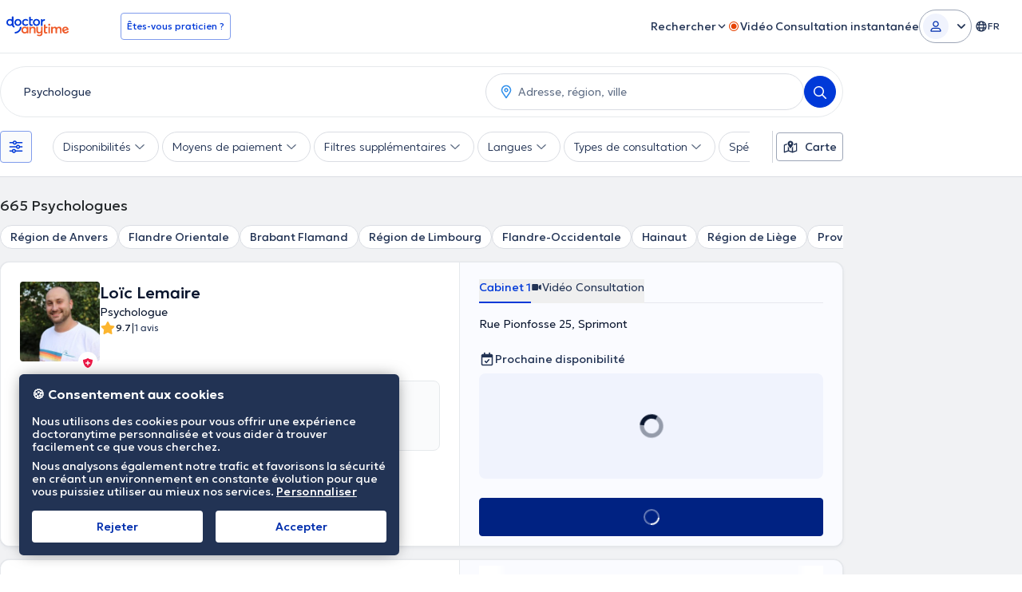

--- FILE ---
content_type: text/javascript
request_url: https://www.doctoranytime.be/dist/vite/cookies-policy.HvrksUbQ.js
body_size: 740
content:
import{g as d}from"./dat.DYt1eiG5.js";import{d as s,s as p}from"./dom.CZsrNE0w.js";import{a as i}from"./index.UZ3HlM_o.js";const a="own_cookies_accepted",o="js-ocp-btn";let c=!1;const m=d.get("EnableCookiesConsent"),u=()=>{i().setItem(a,"true")},f=()=>i().getItem(a)==="true",g=()=>{var n;if(m||f())return;const r=`
	<div class="notif notif--privacy" data-cookies-policy-banner>
		<p>${s("input[name=privacy_string]")[0].value}</p>
		<div><a href="#" class="cc-accept cky-btn-accept ${o}">OK</a></div>
	</div>
	`,e=p(r);(n=e.getElementsByClassName(o)[0])==null||n.addEventListener("click",function(l){l.preventDefault(),u(),e.classList.add("hidden","hidden-imp"),window.EventBus.emit("CookiesNotificationBanner:Dismissed")}),requestAnimationFrame(()=>{s(".page-wrapper")[0].append(e),c=!0,window.EventBus.emit("CookiesNotificationBanner:Appeared")})},b=()=>c;export{g as c,b as i};


--- FILE ---
content_type: text/javascript
request_url: https://www.doctoranytime.be/dist/vite/index.C-oIOqGq.js
body_size: 698
content:
import{d as r}from"./dom.CZsrNE0w.js";const c=()=>{const e=r("#WebWorkContext_IsLoggedIn")[0];return!!e.value&&e.value==="True"},d=()=>{const e=r("#WebWorkContext_IsPatient")[0];return!!e.value&&e.value==="True"},a=()=>{const e=r("#WebWorkContext_IsDoctor")[0];return!!e.value&&e.value==="True"},I=()=>{var s,t;return((t=(s=r("#CrmImpersonateDoctorAdminId")[0])==null?void 0:s.value)!=null?t:"0")!="0"},l=()=>{const e=r("#isMindTimeSubscriber")[0];return(e==null?void 0:e.value)==="True"},U=()=>{const e=r("#isInstantCareSubscriber")[0];return(e==null?void 0:e.value)==="True"},m=()=>{const e=r("#isDoPlusSubscriber")[0];return(e==null?void 0:e.value)==="True"},b=()=>{const e=r("input[id=currentDoctorId]")[0],s=e?e.value:null,t=r("input[id=doctorAdminId]")[0],o=t?t.value:null,i=r("input[id=activeUserIndex]")[0],u=i?i.value:null;return{exist:!!s&&!!o&&!!u,doctorId:s,doctorAdminId:o,activeUserIndex:u}},p=()=>!window.daUserProperties||window.daUserProperties.userId===""?null:window.daUserProperties.userId,v=()=>({isUserLoggedIn:c(),isUserPatient:d(),isUserDoctor:a(),isUserImpersonator:I(),isUserMindtimeSubscriber:l(),isUserInstantCareSubscriber:U(),isUserDoPlusSubscriber:m(),userId:p(),crmTokens:b()});let n=null;const x=()=>n?Object.assign({},n):(n=v(),Object.assign({},n));export{x as u};
